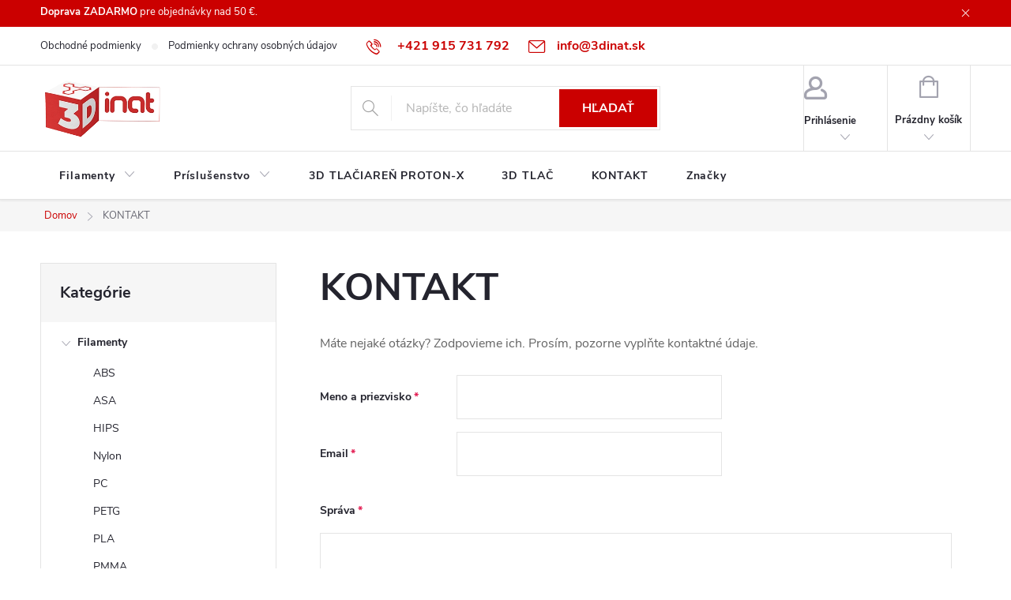

--- FILE ---
content_type: text/html; charset=utf-8
request_url: https://eshop.3dinat.sk/kontakty/
body_size: 18132
content:
<!doctype html><html lang="sk" dir="ltr" class="header-background-light external-fonts-loaded"><head><meta charset="utf-8" /><meta name="viewport" content="width=device-width,initial-scale=1" /><title>KONTAKT - 3D INAT</title><link rel="preconnect" href="https://cdn.myshoptet.com" /><link rel="dns-prefetch" href="https://cdn.myshoptet.com" /><link rel="preload" href="https://cdn.myshoptet.com/prj/dist/master/cms/libs/jquery/jquery-1.11.3.min.js" as="script" /><link href="https://cdn.myshoptet.com/prj/dist/master/cms/templates/frontend_templates/shared/css/font-face/source-sans-3.css" rel="stylesheet"><link href="https://cdn.myshoptet.com/prj/dist/master/cms/templates/frontend_templates/shared/css/font-face/exo-2.css" rel="stylesheet"><script>
dataLayer = [];
dataLayer.push({'shoptet' : {
    "pageId": 29,
    "pageType": "article",
    "currency": "EUR",
    "currencyInfo": {
        "decimalSeparator": ",",
        "exchangeRate": 1,
        "priceDecimalPlaces": 2,
        "symbol": "\u20ac",
        "symbolLeft": 1,
        "thousandSeparator": " "
    },
    "language": "sk",
    "projectId": 440163,
    "cartInfo": {
        "id": null,
        "freeShipping": false,
        "freeShippingFrom": 50,
        "leftToFreeGift": {
            "formattedPrice": "\u20ac0",
            "priceLeft": 0
        },
        "freeGift": false,
        "leftToFreeShipping": {
            "priceLeft": 50,
            "dependOnRegion": 0,
            "formattedPrice": "\u20ac50"
        },
        "discountCoupon": [],
        "getNoBillingShippingPrice": {
            "withoutVat": 0,
            "vat": 0,
            "withVat": 0
        },
        "cartItems": [],
        "taxMode": "ORDINARY"
    },
    "cart": [],
    "customer": {
        "priceRatio": 1,
        "priceListId": 1,
        "groupId": null,
        "registered": false,
        "mainAccount": false
    }
}});
</script>
<meta property="og:type" content="website"><meta property="og:site_name" content="eshop.3dinat.sk"><meta property="og:url" content="https://eshop.3dinat.sk/kontakty/"><meta property="og:title" content="KONTAKT - 3D INAT"><meta name="author" content="3D INAT"><meta name="web_author" content="Shoptet.sk"><meta name="dcterms.rightsHolder" content="eshop.3dinat.sk"><meta name="robots" content="index,follow"><meta property="og:image" content="https://cdn.myshoptet.com/usr/eshop.3dinat.sk/user/logos/logo-3d-inat-web-300px.png?t=1769053823"><meta property="og:description" content="KONTAKT, 3D INAT"><meta name="description" content="KONTAKT, 3D INAT"><style>:root {--color-primary: #cb0000;--color-primary-h: 0;--color-primary-s: 100%;--color-primary-l: 40%;--color-primary-hover: #cb0000;--color-primary-hover-h: 0;--color-primary-hover-s: 100%;--color-primary-hover-l: 40%;--color-secondary: #000000;--color-secondary-h: 0;--color-secondary-s: 0%;--color-secondary-l: 0%;--color-secondary-hover: #000000;--color-secondary-hover-h: 0;--color-secondary-hover-s: 0%;--color-secondary-hover-l: 0%;--color-tertiary: #ffc807;--color-tertiary-h: 47;--color-tertiary-s: 100%;--color-tertiary-l: 51%;--color-tertiary-hover: #ffbb00;--color-tertiary-hover-h: 44;--color-tertiary-hover-s: 100%;--color-tertiary-hover-l: 50%;--color-header-background: #ffffff;--template-font: "Source Sans 3";--template-headings-font: "Exo 2";--header-background-url: url("[data-uri]");--cookies-notice-background: #1A1937;--cookies-notice-color: #F8FAFB;--cookies-notice-button-hover: #f5f5f5;--cookies-notice-link-hover: #27263f;--templates-update-management-preview-mode-content: "Náhľad aktualizácií šablóny je aktívny pre váš prehliadač."}</style>
    <script>var shoptet = shoptet || {};</script>
    <script src="https://cdn.myshoptet.com/prj/dist/master/shop/dist/main-3g-header.js.05f199e7fd2450312de2.js"></script>
<!-- User include --><!-- service 776(417) html code header -->
<link type="text/css" rel="stylesheet" media="all"  href="https://cdn.myshoptet.com/usr/paxio.myshoptet.com/user/documents/blank/style.css?v1602546"/>
<link href="https://cdn.myshoptet.com/prj/dist/master/shop/dist/font-shoptet-11.css.62c94c7785ff2cea73b2.css" rel="stylesheet">
<link href="https://cdn.myshoptet.com/usr/paxio.myshoptet.com/user/documents/blank/ikony.css?v9" rel="stylesheet">
<link type="text/css" rel="stylesheet" media="screen"  href="https://cdn.myshoptet.com/usr/paxio.myshoptet.com/user/documents/blank/preklady.css?v27" />
<link rel="stylesheet" href="https://cdn.myshoptet.com/usr/paxio.myshoptet.com/user/documents/blank/Slider/slick.css" />
<link rel="stylesheet" href="https://cdn.myshoptet.com/usr/paxio.myshoptet.com/user/documents/blank/Slider/slick-theme.css?v4" />
<link rel="stylesheet" href="https://cdn.myshoptet.com/usr/paxio.myshoptet.com/user/documents/blank/Slider/slick-classic.css?v3" />

<!-- project html code header -->
<style>@media screen and (min-width: 1200px){
.top-navigation-bar .project-email {display: inline-block;font-size: 16px;font-weight: bold;margin-left: 24px;color: var(--color-primary);}
a.project-email::before {content: '\e910';font-size: 16px;}
}
@media screen and (min-width: 360px) and (max-width: 767px){
.top-navigation-contacts{display: block !important;}
.top-navigation-contacts .project-phone{display: none !important;}
.top-navigation-contacts .project-email{display: block !important;position: absolute;right: 164px;top: 15px;color: #A3A3AF;}
a.project-email::before {content: '\e910';}
.top-navigation-contacts .project-email span{display: none;}
}

#header .site-name a img {max-height: 80px;}
.search-whisperer .price {
		display: none;
}


/*body.in-3d-tlaciarne .prices {
		display: none !important;
}
body.in-3d-tlaciarne .flag.flag-custom3 {
		display: block !important;
}*/
</style>

<link rel="stylesheet" media="all" href="https://cdn.fv-studio.cz/eshop.3dinat.sk/fv-studio-app.css?v=2" />
<!-- /User include --><link rel="shortcut icon" href="/favicon.ico" type="image/x-icon" /><link rel="canonical" href="https://eshop.3dinat.sk/kontakty/" />    <script>
        var _hwq = _hwq || [];
        _hwq.push(['setKey', '4CEB28A915CE9149BA21E7E036EA41AE']);
        _hwq.push(['setTopPos', '200']);
        _hwq.push(['showWidget', '21']);
        (function() {
            var ho = document.createElement('script');
            ho.src = 'https://sk.im9.cz/direct/i/gjs.php?n=wdgt&sak=4CEB28A915CE9149BA21E7E036EA41AE';
            var s = document.getElementsByTagName('script')[0]; s.parentNode.insertBefore(ho, s);
        })();
    </script>
    <!-- Global site tag (gtag.js) - Google Analytics -->
    <script async src="https://www.googletagmanager.com/gtag/js?id=UA-60565132-4"></script>
    <script>
        
        window.dataLayer = window.dataLayer || [];
        function gtag(){dataLayer.push(arguments);}
        

        
        gtag('js', new Date());

                gtag('config', 'UA-60565132-4', { 'groups': "UA" });
        
        
                gtag('config', 'AW-747219703');
        
        
        
        
        
        
        
        
        
        
        
        
        
        
        
        
        
        
        document.addEventListener('DOMContentLoaded', function() {
            if (typeof shoptet.tracking !== 'undefined') {
                for (var id in shoptet.tracking.bannersList) {
                    gtag('event', 'view_promotion', {
                        "send_to": "UA",
                        "promotions": [
                            {
                                "id": shoptet.tracking.bannersList[id].id,
                                "name": shoptet.tracking.bannersList[id].name,
                                "position": shoptet.tracking.bannersList[id].position
                            }
                        ]
                    });
                }
            }

            shoptet.consent.onAccept(function(agreements) {
                if (agreements.length !== 0) {
                    console.debug('gtag consent accept');
                    var gtagConsentPayload =  {
                        'ad_storage': agreements.includes(shoptet.config.cookiesConsentOptPersonalisation)
                            ? 'granted' : 'denied',
                        'analytics_storage': agreements.includes(shoptet.config.cookiesConsentOptAnalytics)
                            ? 'granted' : 'denied',
                                                                                                'ad_user_data': agreements.includes(shoptet.config.cookiesConsentOptPersonalisation)
                            ? 'granted' : 'denied',
                        'ad_personalization': agreements.includes(shoptet.config.cookiesConsentOptPersonalisation)
                            ? 'granted' : 'denied',
                        };
                    console.debug('update consent data', gtagConsentPayload);
                    gtag('consent', 'update', gtagConsentPayload);
                    dataLayer.push(
                        { 'event': 'update_consent' }
                    );
                }
            });
        });
    </script>
</head><body class="desktop id-29 in-kontakty template-11 type-page multiple-columns-body columns-3 blank-mode blank-mode-css ums_forms_redesign--off ums_a11y_category_page--on ums_discussion_rating_forms--off ums_flags_display_unification--on ums_a11y_login--on mobile-header-version-0">
        <div id="fb-root"></div>
        <script>
            window.fbAsyncInit = function() {
                FB.init({
//                    appId            : 'your-app-id',
                    autoLogAppEvents : true,
                    xfbml            : true,
                    version          : 'v19.0'
                });
            };
        </script>
        <script async defer crossorigin="anonymous" src="https://connect.facebook.net/sk_SK/sdk.js"></script><a href="#content" class="skip-link sr-only">Prejsť na obsah</a><div class="overall-wrapper"><div class="site-msg information"><div class="container"><div class="text"><b>Doprava ZADARMO</b> pre objednávky nad 50 €.</div><div class="close js-close-information-msg"></div></div></div><div class="user-action"><div class="container">
    <div class="user-action-in">
                    <div id="login" class="user-action-login popup-widget login-widget" role="dialog" aria-labelledby="loginHeading">
        <div class="popup-widget-inner">
                            <h2 id="loginHeading">Prihlásenie k vášmu účtu</h2><div id="customerLogin"><form action="/action/Customer/Login/" method="post" id="formLoginIncluded" class="csrf-enabled formLogin" data-testid="formLogin"><input type="hidden" name="referer" value="" /><div class="form-group"><div class="input-wrapper email js-validated-element-wrapper no-label"><input type="email" name="email" class="form-control" autofocus placeholder="E-mailová adresa (napr. jan@novak.sk)" data-testid="inputEmail" autocomplete="email" required /></div></div><div class="form-group"><div class="input-wrapper password js-validated-element-wrapper no-label"><input type="password" name="password" class="form-control" placeholder="Heslo" data-testid="inputPassword" autocomplete="current-password" required /><span class="no-display">Nemôžete vyplniť toto pole</span><input type="text" name="surname" value="" class="no-display" /></div></div><div class="form-group"><div class="login-wrapper"><button type="submit" class="btn btn-secondary btn-text btn-login" data-testid="buttonSubmit">Prihlásiť sa</button><div class="password-helper"><a href="/registracia/" data-testid="signup" rel="nofollow">Nová registrácia</a><a href="/klient/zabudnute-heslo/" rel="nofollow">Zabudnuté heslo</a></div></div></div></form>
</div>                    </div>
    </div>

                            <div id="cart-widget" class="user-action-cart popup-widget cart-widget loader-wrapper" data-testid="popupCartWidget" role="dialog" aria-hidden="true">
    <div class="popup-widget-inner cart-widget-inner place-cart-here">
        <div class="loader-overlay">
            <div class="loader"></div>
        </div>
    </div>

    <div class="cart-widget-button">
        <a href="/kosik/" class="btn btn-conversion" id="continue-order-button" rel="nofollow" data-testid="buttonNextStep">Pokračovať do košíka</a>
    </div>
</div>
            </div>
</div>
</div><div class="top-navigation-bar" data-testid="topNavigationBar">

    <div class="container">

        <div class="top-navigation-contacts">
            <strong>Zákaznícka podpora:</strong><a href="tel:+421915731792" class="project-phone" aria-label="Zavolať na +421915731792" data-testid="contactboxPhone"><span>+421 915 731 792</span></a><a href="mailto:info@3dinat.sk" class="project-email" data-testid="contactboxEmail"><span>info@3dinat.sk</span></a>        </div>

                            <div class="top-navigation-menu">
                <div class="top-navigation-menu-trigger"></div>
                <ul class="top-navigation-bar-menu">
                                            <li class="top-navigation-menu-item-39">
                            <a href="/obchodne-podmienky/">Obchodné podmienky</a>
                        </li>
                                            <li class="top-navigation-menu-item-691">
                            <a href="/podmienky-ochrany-osobnych-udajov/">Podmienky ochrany osobných údajov</a>
                        </li>
                                    </ul>
                <ul class="top-navigation-bar-menu-helper"></ul>
            </div>
        
        <div class="top-navigation-tools">
            <div class="responsive-tools">
                <a href="#" class="toggle-window" data-target="search" aria-label="Hľadať" data-testid="linkSearchIcon"></a>
                                                            <a href="#" class="toggle-window" data-target="login"></a>
                                                    <a href="#" class="toggle-window" data-target="navigation" aria-label="Menu" data-testid="hamburgerMenu"></a>
            </div>
                        <button class="top-nav-button top-nav-button-login toggle-window" type="button" data-target="login" aria-haspopup="dialog" aria-controls="login" aria-expanded="false" data-testid="signin"><span>Prihlásenie</span></button>        </div>

    </div>

</div>
<header id="header"><div class="container navigation-wrapper">
    <div class="header-top">
        <div class="site-name-wrapper">
            <div class="site-name"><a href="/" data-testid="linkWebsiteLogo"><img src="https://cdn.myshoptet.com/usr/eshop.3dinat.sk/user/logos/logo-3d-inat-web-300px.png" alt="3D INAT" fetchpriority="low" /></a></div>        </div>
        <div class="search" itemscope itemtype="https://schema.org/WebSite">
            <meta itemprop="headline" content="KONTAKT"/><meta itemprop="url" content="https://eshop.3dinat.sk"/><meta itemprop="text" content="KONTAKT, 3D INAT"/>            <form action="/action/ProductSearch/prepareString/" method="post"
    id="formSearchForm" class="search-form compact-form js-search-main"
    itemprop="potentialAction" itemscope itemtype="https://schema.org/SearchAction" data-testid="searchForm">
    <fieldset>
        <meta itemprop="target"
            content="https://eshop.3dinat.sk/vyhladavanie/?string={string}"/>
        <input type="hidden" name="language" value="sk"/>
        
            
<input
    type="search"
    name="string"
        class="query-input form-control search-input js-search-input"
    placeholder="Napíšte, čo hľadáte"
    autocomplete="off"
    required
    itemprop="query-input"
    aria-label="Vyhľadávanie"
    data-testid="searchInput"
>
            <button type="submit" class="btn btn-default" data-testid="searchBtn">Hľadať</button>
        
    </fieldset>
</form>
        </div>
        <div class="navigation-buttons">
                
    <a href="/kosik/" class="btn btn-icon toggle-window cart-count" data-target="cart" data-hover="true" data-redirect="true" data-testid="headerCart" rel="nofollow" aria-haspopup="dialog" aria-expanded="false" aria-controls="cart-widget">
        
                <span class="sr-only">Nákupný košík</span>
        
            <span class="cart-price visible-lg-inline-block" data-testid="headerCartPrice">
                                    Prázdny košík                            </span>
        
    
            </a>
        </div>
    </div>
    <nav id="navigation" aria-label="Hlavné menu" data-collapsible="true"><div class="navigation-in menu"><ul class="menu-level-1" role="menubar" data-testid="headerMenuItems"><li class="menu-item-709 ext" role="none"><a href="/filamenty/" data-testid="headerMenuItem" role="menuitem" aria-haspopup="true" aria-expanded="false"><b>Filamenty</b><span class="submenu-arrow"></span></a><ul class="menu-level-2" aria-label="Filamenty" tabindex="-1" role="menu"><li class="menu-item-730" role="none"><div class="menu-no-image"><a href="/abs/" data-testid="headerMenuItem" role="menuitem"><span>ABS</span></a>
                        </div></li><li class="menu-item-733" role="none"><div class="menu-no-image"><a href="/asa/" data-testid="headerMenuItem" role="menuitem"><span>ASA</span></a>
                        </div></li><li class="menu-item-736" role="none"><div class="menu-no-image"><a href="/hips/" data-testid="headerMenuItem" role="menuitem"><span>HIPS</span></a>
                        </div></li><li class="menu-item-739" role="none"><div class="menu-no-image"><a href="/nylon/" data-testid="headerMenuItem" role="menuitem"><span>Nylon</span></a>
                        </div></li><li class="menu-item-742" role="none"><div class="menu-no-image"><a href="/pc/" data-testid="headerMenuItem" role="menuitem"><span>PC</span></a>
                        </div></li><li class="menu-item-745" role="none"><div class="menu-no-image"><a href="/petg/" data-testid="headerMenuItem" role="menuitem"><span>PETG</span></a>
                        </div></li><li class="menu-item-748" role="none"><div class="menu-no-image"><a href="/pla/" data-testid="headerMenuItem" role="menuitem"><span>PLA</span></a>
                        </div></li><li class="menu-item-751" role="none"><div class="menu-no-image"><a href="/pmma/" data-testid="headerMenuItem" role="menuitem"><span>PMMA</span></a>
                        </div></li><li class="menu-item-754" role="none"><div class="menu-no-image"><a href="/pvb/" data-testid="headerMenuItem" role="menuitem"><span>PVB</span></a>
                        </div></li><li class="menu-item-757" role="none"><div class="menu-no-image"><a href="/tpu/" data-testid="headerMenuItem" role="menuitem"><span>TPU</span></a>
                        </div></li><li class="menu-item-760" role="none"><div class="menu-no-image"><a href="/special/" data-testid="headerMenuItem" role="menuitem"><span>Special</span></a>
                        </div></li></ul></li>
<li class="menu-item-712 ext" role="none"><a href="/prislusenstvo/" data-testid="headerMenuItem" role="menuitem" aria-haspopup="true" aria-expanded="false"><b>Príslušenstvo</b><span class="submenu-arrow"></span></a><ul class="menu-level-2" aria-label="Príslušenstvo" tabindex="-1" role="menu"><li class="menu-item-715" role="none"><div class="menu-no-image"><a href="/extrudery/" data-testid="headerMenuItem" role="menuitem"><span>Extrúdery</span></a>
                        </div></li><li class="menu-item-718" role="none"><div class="menu-no-image"><a href="/tlacove-podlozky/" data-testid="headerMenuItem" role="menuitem"><span>Tlačové podložky</span></a>
                        </div></li><li class="menu-item-721" role="none"><div class="menu-no-image"><a href="/trysky/" data-testid="headerMenuItem" role="menuitem"><span>Trysky</span></a>
                        </div></li><li class="menu-item-724" role="none"><div class="menu-no-image"><a href="/hardware/" data-testid="headerMenuItem" role="menuitem"><span>Hardware</span></a>
                        </div></li><li class="menu-item-727" role="none"><div class="menu-no-image"><a href="/ostatne/" data-testid="headerMenuItem" role="menuitem"><span>Ostatné</span></a>
                        </div></li></ul></li>
<li class="menu-item-external-16" role="none"><a href="http://3dinat.sk" data-testid="headerMenuItem" role="menuitem" aria-expanded="false"><b>3D TLAČIAREŇ PROTON-X</b></a></li>
<li class="menu-item-external-19" role="none"><a href="https://www.3dinat.sk/3d-tlac/" data-testid="headerMenuItem" role="menuitem" aria-expanded="false"><b>3D TLAČ</b></a></li>
<li class="menu-item-29" role="none"><a href="/kontakty/" class="active" data-testid="headerMenuItem" role="menuitem" aria-expanded="false"><b>KONTAKT</b></a></li>
<li class="ext" id="nav-manufacturers" role="none"><a href="https://eshop.3dinat.sk/znacka/" data-testid="brandsText" role="menuitem"><b>Značky</b><span class="submenu-arrow"></span></a><ul class="menu-level-2" role="menu"><li role="none"><a href="/znacka/devil-design/" data-testid="brandName" role="menuitem"><span>Devil design</span></a></li><li role="none"><a href="/znacka/polymaker/" data-testid="brandName" role="menuitem"><span>Polymaker</span></a></li></ul>
</li></ul></div><span class="navigation-close"></span></nav><div class="menu-helper" data-testid="hamburgerMenu"><span>Viac</span></div>
</div></header><!-- / header -->


                    <div class="container breadcrumbs-wrapper">
            <div class="breadcrumbs" itemscope itemtype="https://schema.org/BreadcrumbList">
                                                                            <span id="navigation-first" data-basetitle="3D INAT" itemprop="itemListElement" itemscope itemtype="https://schema.org/ListItem">
                <a href="/" itemprop="item" ><span itemprop="name">Domov</span></a>
                <span class="navigation-bullet">/</span>
                <meta itemprop="position" content="1" />
            </span>
                                            <span id="navigation-1" itemprop="itemListElement" itemscope itemtype="https://schema.org/ListItem" data-testid="breadcrumbsLastLevel">
                <meta itemprop="item" content="https://eshop.3dinat.sk/kontakty/" />
                <meta itemprop="position" content="2" />
                <span itemprop="name" data-title="KONTAKT">KONTAKT</span>
            </span>
            </div>
        </div>
    
<div id="content-wrapper" class="container content-wrapper">
    
    <div class="content-wrapper-in">
                                                <aside class="sidebar sidebar-left"  data-testid="sidebarMenu">
                                                                                                <div class="sidebar-inner">
                                                                                                        <div class="box box-bg-variant box-categories">    <div class="skip-link__wrapper">
        <span id="categories-start" class="skip-link__target js-skip-link__target sr-only" tabindex="-1">&nbsp;</span>
        <a href="#categories-end" class="skip-link skip-link--start sr-only js-skip-link--start">Preskočiť kategórie</a>
    </div>

<h4>Kategórie</h4>


<div id="categories"><div class="categories cat-01 expandable expanded" id="cat-709"><div class="topic"><a href="/filamenty/">Filamenty<span class="cat-trigger">&nbsp;</span></a></div>

                    <ul class=" expanded">
                                        <li >
                <a href="/abs/">
                    ABS
                                    </a>
                                                                </li>
                                <li >
                <a href="/asa/">
                    ASA
                                    </a>
                                                                </li>
                                <li >
                <a href="/hips/">
                    HIPS
                                    </a>
                                                                </li>
                                <li >
                <a href="/nylon/">
                    Nylon
                                    </a>
                                                                </li>
                                <li >
                <a href="/pc/">
                    PC
                                    </a>
                                                                </li>
                                <li >
                <a href="/petg/">
                    PETG
                                    </a>
                                                                </li>
                                <li >
                <a href="/pla/">
                    PLA
                                    </a>
                                                                </li>
                                <li >
                <a href="/pmma/">
                    PMMA
                                    </a>
                                                                </li>
                                <li >
                <a href="/pvb/">
                    PVB
                                    </a>
                                                                </li>
                                <li >
                <a href="/tpu/">
                    TPU
                                    </a>
                                                                </li>
                                <li >
                <a href="/special/">
                    Special
                                    </a>
                                                                </li>
                </ul>
    </div><div class="categories cat-02 expandable expanded" id="cat-712"><div class="topic"><a href="/prislusenstvo/">Príslušenstvo<span class="cat-trigger">&nbsp;</span></a></div>

                    <ul class=" expanded">
                                        <li >
                <a href="/extrudery/">
                    Extrúdery
                                    </a>
                                                                </li>
                                <li >
                <a href="/tlacove-podlozky/">
                    Tlačové podložky
                                    </a>
                                                                </li>
                                <li >
                <a href="/trysky/">
                    Trysky
                                    </a>
                                                                </li>
                                <li >
                <a href="/hardware/">
                    Hardware
                                    </a>
                                                                </li>
                                <li >
                <a href="/ostatne/">
                    Ostatné
                                    </a>
                                                                </li>
                </ul>
    </div>                <div class="categories cat-02 expandable" id="cat-manufacturers" data-testid="brandsList">
            
            <div class="topic"><a href="https://eshop.3dinat.sk/znacka/" data-testid="brandsText">Značky</a></div>
            <ul class="menu-level-2" role="menu"><li role="none"><a href="/znacka/devil-design/" data-testid="brandName" role="menuitem"><span>Devil design</span></a></li><li role="none"><a href="/znacka/polymaker/" data-testid="brandName" role="menuitem"><span>Polymaker</span></a></li></ul>
        </div>
    </div>

    <div class="skip-link__wrapper">
        <a href="#categories-start" class="skip-link skip-link--end sr-only js-skip-link--end" tabindex="-1" hidden>Preskočiť kategórie</a>
        <span id="categories-end" class="skip-link__target js-skip-link__target sr-only" tabindex="-1">&nbsp;</span>
    </div>
</div>
                                                                                                                                    </div>
                                                            </aside>
                            <main id="content" class="content narrow">
                            <div class="content-inner">
    <article itemscope itemtype="https://schema.org/Article" class="pageArticleDetail">
        <header itemprop="headline"><h1>KONTAKT</h1></header>
            <div itemprop="about">
                <p><p>Máte nejaké otázky? Zodpovieme ich. Prosím, pozorne vyplňte kontaktné údaje.</p>

<form action="/action/MailForm/SendEmail/" method="post" id="formContact">

    <fieldset>

    <input type="hidden" name="formId" value="1" />

        <div class="form-group js-validated-element-wrapper">
            <label for="fullName"><span class="required-asterisk">Meno a priezvisko</span></label>
            <input type="text" value="" name="fullName" id="fullName" class="form-control" required />
                        <span class="no-display">Nevypĺňajte toto pole:</span>
            <input type="text" name="surname" value="" class="no-display" />
        </div>

        <div class="form-group js-validated-element-wrapper">
            <label for="email"><span class="required-asterisk">Email</span></label>
            <input type="email" value="" name="email" id="email" class="form-control" required />
        </div>

        <div class="form-group js-validated-element-wrapper">
            <label for="message"><span class="required-asterisk">Správa</span></label>
            <textarea name="message" rows="7" class="form-control" required></textarea>
        </div>

                            <div class="form-group js-validated-element-wrapper consents consents-first">
            <input
                type="hidden"
                name="consents[]"
                id="consents25"
                value="25"
                                                        data-special-message="validatorConsent"
                            />
                                        <label for="consents25" class="whole-width">
                                        Vložením správy súhlasíte s <a href="/podmienky-ochrany-osobnych-udajov/" target="_blank" rel="noopener noreferrer">podmienkami ochrany osobných údajov</a>
                </label>
                    </div>
    
        <fieldset class="box box-sm box-bg-default">
    <h4>Bezpečnostná kontrola</h4>
    <div class="form-group captcha-image">
        <img src="[data-uri]" alt="" data-testid="imageCaptcha" width="150" height="40"  fetchpriority="low" />
    </div>
    <div class="form-group js-validated-element-wrapper smart-label-wrapper">
        <label for="captcha"><span class="required-asterisk">Odpíšte text z obrázka</span></label>
        <input type="text" id="captcha" name="captcha" class="form-control js-validate js-validate-required">
    </div>
</fieldset>

        <div class="form-group submit-wrapper">
            <input type="submit" value="Odoslať" class="btn btn-primary" />
        </div>

    </fieldset>
</form>
</p>
            </div>
        
    </article>

    </div>
                    </main>
    </div>
    
            
    
</div>
        
        
                            <footer id="footer">
                    <h2 class="sr-only">Zápätie</h2>
                    
                                                                <div class="container footer-rows">
                            
    

<div class="site-name"><a href="/" data-testid="linkWebsiteLogo"><img src="data:image/svg+xml,%3Csvg%20width%3D%221%22%20height%3D%221%22%20xmlns%3D%22http%3A%2F%2Fwww.w3.org%2F2000%2Fsvg%22%3E%3C%2Fsvg%3E" alt="3D INAT" data-src="https://cdn.myshoptet.com/usr/eshop.3dinat.sk/user/logos/logo-3d-inat-web-300px.png" fetchpriority="low" /></a></div>
<div class="custom-footer elements-5">
                    
                
        <div class="custom-footer__newsletter extended">
                                                                                                                <div class="newsletter-header">
        <h4 class="topic"><span>Odoberať newsletter</span></h4>
        
    </div>
            <form action="/action/MailForm/subscribeToNewsletters/" method="post" id="formNewsletterWidget" class="subscribe-form compact-form">
    <fieldset>
        <input type="hidden" name="formId" value="2" />
                <span class="no-display">Nevypĺňajte toto pole:</span>
        <input type="text" name="surname" class="no-display" />
        <div class="validator-msg-holder js-validated-element-wrapper">
            <input type="email" name="email" class="form-control" placeholder="Vaša e-mailová adresa" required />
        </div>
                                <br />
            <div>
                                    <div class="form-group js-validated-element-wrapper consents consents-first">
            <input
                type="hidden"
                name="consents[]"
                id="newsletterWidgetConsents16"
                value="16"
                                                        data-special-message="validatorConsent"
                            />
                                        <label for="newsletterWidgetConsents16" class="whole-width">
                                        Vložením e-mailu súhlasíte s <a href="/podmienky-ochrany-osobnych-udajov/" target="_blank" rel="noopener noreferrer">podmienkami ochrany osobných údajov</a>
                </label>
                    </div>
                </div>
                <fieldset class="box box-sm box-bg-default">
    <h4>Bezpečnostná kontrola</h4>
    <div class="form-group captcha-image">
        <img src="[data-uri]" alt="" data-testid="imageCaptcha" width="150" height="40"  fetchpriority="low" />
    </div>
    <div class="form-group js-validated-element-wrapper smart-label-wrapper">
        <label for="captcha"><span class="required-asterisk">Odpíšte text z obrázka</span></label>
        <input type="text" id="captcha" name="captcha" class="form-control js-validate js-validate-required">
    </div>
</fieldset>
        <button type="submit" class="btn btn-default btn-arrow-right"><span class="sr-only">Prihlásiť sa</span></button>
    </fieldset>
</form>

    
                                                        </div>
                    
                
        <div class="custom-footer__articles ">
                                                                                                                        <h4><span>Informácie pre vás</span></h4>
    <ul>
                    <li><a href="/obchodne-podmienky/">Obchodné podmienky</a></li>
                    <li><a href="/podmienky-ochrany-osobnych-udajov/">Podmienky ochrany osobných údajov</a></li>
            </ul>

                                                        </div>
                    
                
        <div class="custom-footer__banner1 ">
                            <div class="banner"><div class="banner-wrapper"><span data-ec-promo-id="11"><h4>Prevádzkovateľ</h4>
<span style="color: #000000;"><b>INAT s.r.o.</b>
Kremnická 26<br>
851 01 Bratislava<br>

IČO: 35976101<br>
IČ DPH: SK2022117163</span></span></div></div>
                    </div>
                    
                
        <div class="custom-footer__onlinePayments ">
                                                                                                            <h4><span>Prijímame online platby</span></h4>
<p class="text-center">
    <img src="data:image/svg+xml,%3Csvg%20width%3D%22148%22%20height%3D%2234%22%20xmlns%3D%22http%3A%2F%2Fwww.w3.org%2F2000%2Fsvg%22%3E%3C%2Fsvg%3E" alt="Logá kreditných kariet" width="148" height="34"  data-src="https://cdn.myshoptet.com/prj/dist/master/cms/img/common/payment_logos/payments.png" fetchpriority="low" />
</p>

                                                        </div>
                    
                
        <div class="custom-footer__contact ">
                                                                                                            <h4><span>Kontakt</span></h4>


    <div class="contact-box no-image" data-testid="contactbox">
                    
            
                
        <ul>
                            <li>
                    <span class="mail" data-testid="contactboxEmail">
                                                    <a href="mailto:info&#64;3dinat.sk">info<!---->&#64;<!---->3dinat.sk</a>
                                            </span>
                </li>
            
                            <li>
                    <span class="tel">
                                                                                <a href="tel:+421915731792" aria-label="Zavolať na +421915731792" data-testid="contactboxPhone">
                                +421 915 731 792
                            </a>
                                            </span>
                </li>
            
            
            

                                    <li>
                        <span class="facebook">
                            <a href="https://www.facebook.com/3dinat" title="Facebook" target="_blank" data-testid="contactboxFacebook">
                                                                https://www.facebook.com/3dinat
                                                            </a>
                        </span>
                    </li>
                
                
                
                
                
                
                
            

        </ul>

    </div>


<script type="application/ld+json">
    {
        "@context" : "https://schema.org",
        "@type" : "Organization",
        "name" : "3D INAT",
        "url" : "https://eshop.3dinat.sk",
                "employee" : "INAT s.r.o.",
                    "email" : "info@3dinat.sk",
                            "telephone" : "+421 915 731 792",
                                
                                                                        "sameAs" : ["https://www.facebook.com/3dinat\", \"\", \""]
            }
</script>

                                                        </div>
    </div>
                        </div>
                                        
            
                    
                        <div class="container footer-bottom">
                            <span id="signature" style="display: inline-block !important; visibility: visible !important;"><a href="https://www.shoptet.sk/?utm_source=footer&utm_medium=link&utm_campaign=create_by_shoptet" class="image" target="_blank"><img src="data:image/svg+xml,%3Csvg%20width%3D%2217%22%20height%3D%2217%22%20xmlns%3D%22http%3A%2F%2Fwww.w3.org%2F2000%2Fsvg%22%3E%3C%2Fsvg%3E" data-src="https://cdn.myshoptet.com/prj/dist/master/cms/img/common/logo/shoptetLogo.svg" width="17" height="17" alt="Shoptet" class="vam" fetchpriority="low" /></a><a href="https://www.shoptet.sk/?utm_source=footer&utm_medium=link&utm_campaign=create_by_shoptet" class="title" target="_blank">Vytvoril Shoptet</a></span>
                            <span class="copyright" data-testid="textCopyright">
                                Copyright 2026 <strong>3D INAT</strong>. Všetky práva vyhradené.                                                            </span>
                        </div>
                    
                    
                                            
                </footer>
                <!-- / footer -->
                    
        </div>
        <!-- / overall-wrapper -->

                    <script src="https://cdn.myshoptet.com/prj/dist/master/cms/libs/jquery/jquery-1.11.3.min.js"></script>
                <script>var shoptet = shoptet || {};shoptet.abilities = {"about":{"generation":3,"id":"11"},"config":{"category":{"product":{"image_size":"detail"}},"navigation_breakpoint":767,"number_of_active_related_products":4,"product_slider":{"autoplay":false,"autoplay_speed":3000,"loop":true,"navigation":true,"pagination":true,"shadow_size":0}},"elements":{"recapitulation_in_checkout":true},"feature":{"directional_thumbnails":false,"extended_ajax_cart":false,"extended_search_whisperer":false,"fixed_header":false,"images_in_menu":true,"product_slider":false,"simple_ajax_cart":true,"smart_labels":false,"tabs_accordion":false,"tabs_responsive":true,"top_navigation_menu":true,"user_action_fullscreen":false}};shoptet.design = {"template":{"name":"Classic","colorVariant":"11-one"},"layout":{"homepage":"catalog3","subPage":"catalog3","productDetail":"catalog3"},"colorScheme":{"conversionColor":"#000000","conversionColorHover":"#000000","color1":"#cb0000","color2":"#cb0000","color3":"#ffc807","color4":"#ffbb00"},"fonts":{"heading":"Exo 2","text":"Source Sans 3"},"header":{"backgroundImage":"https:\/\/eshop.3dinat.skdata:image\/gif;base64,R0lGODlhAQABAIAAAAAAAP\/\/\/yH5BAEAAAAALAAAAAABAAEAAAIBRAA7","image":null,"logo":"https:\/\/eshop.3dinat.skuser\/logos\/logo-3d-inat-web-300px.png","color":"#ffffff"},"background":{"enabled":false,"color":null,"image":null}};shoptet.config = {};shoptet.events = {};shoptet.runtime = {};shoptet.content = shoptet.content || {};shoptet.updates = {};shoptet.messages = [];shoptet.messages['lightboxImg'] = "Obrázok";shoptet.messages['lightboxOf'] = "z";shoptet.messages['more'] = "Viac";shoptet.messages['cancel'] = "Zrušiť";shoptet.messages['removedItem'] = "Položka bola odstránená z košíka.";shoptet.messages['discountCouponWarning'] = "Zabudli ste použiť váš zľavový kupón. Urobte tak kliknutím na tlačidlo pri políčku, alebo číslo vymažte, aby ste mohli pokračovať.";shoptet.messages['charsNeeded'] = "Prosím, použite minimálne 3 znaky!";shoptet.messages['invalidCompanyId'] = "Neplané IČ, povolené sú iba číslice";shoptet.messages['needHelp'] = "Potrebujete poradiť?";shoptet.messages['showContacts'] = "Zobraziť kontakty";shoptet.messages['hideContacts'] = "Skryť kontakty";shoptet.messages['ajaxError'] = "Došlo k chybe; obnovte stránku a skúste to znova.";shoptet.messages['variantWarning'] = "Zvoľte prosím variant tovaru.";shoptet.messages['chooseVariant'] = "Zvoľte variant";shoptet.messages['unavailableVariant'] = "Tento variant nie je dostupný a nie je možné ho objednať.";shoptet.messages['withVat'] = "vrátane DPH";shoptet.messages['withoutVat'] = "bez DPH";shoptet.messages['toCart'] = "Do košíka";shoptet.messages['emptyCart'] = "Prázdny košík";shoptet.messages['change'] = "Zmeniť";shoptet.messages['chosenBranch'] = "Zvolená pobočka";shoptet.messages['validatorRequired'] = "Povinné pole";shoptet.messages['validatorEmail'] = "Prosím vložte platnú e-mailovú adresu";shoptet.messages['validatorUrl'] = "Prosím vložte platnú URL adresu";shoptet.messages['validatorDate'] = "Prosím vložte platný dátum";shoptet.messages['validatorNumber'] = "Zadajte číslo";shoptet.messages['validatorDigits'] = "Prosím vložte iba číslice";shoptet.messages['validatorCheckbox'] = "Zadajte prosím všetky povinné polia";shoptet.messages['validatorConsent'] = "Bez súhlasu nie je možné odoslať";shoptet.messages['validatorPassword'] = "Heslá sa nezhodujú";shoptet.messages['validatorInvalidPhoneNumber'] = "Vyplňte prosím platné telefónne číslo bez predvoľby.";shoptet.messages['validatorInvalidPhoneNumberSuggestedRegion'] = "Neplatné číslo — navrhovaná oblasť: %1";shoptet.messages['validatorInvalidCompanyId'] = "Neplatné IČO, musí byť v tvare ako %1";shoptet.messages['validatorFullName'] = "Nezabudli ste priezvisko?";shoptet.messages['validatorHouseNumber'] = "Prosím zadajte správne číslo domu";shoptet.messages['validatorZipCode'] = "Zadané PSČ nezodpovedá zvolenej krajine";shoptet.messages['validatorShortPhoneNumber'] = "Telefónne číslo musí mať min. 8 znakov";shoptet.messages['choose-personal-collection'] = "Prosím vyberte miesto doručenia pri osobnom odbere, zatiaľ nie je zvolené.";shoptet.messages['choose-external-shipping'] = "Špecifikujte vybraný spôsob dopravy";shoptet.messages['choose-ceska-posta'] = "Pobočka Českej Pošty nebola zvolená, prosím vyberte si jednu";shoptet.messages['choose-hupostPostaPont'] = "Pobočka Maďarskej pošty nie je vybraná, zvoľte prosím nejakú";shoptet.messages['choose-postSk'] = "Pobočka Slovenskej pošty nebola zvolená, prosím vyberte si jednu";shoptet.messages['choose-ulozenka'] = "Pobočka Uloženky nebola zvolená, prsím vyberte si jednu";shoptet.messages['choose-zasilkovna'] = "Nebola zvolená pobočka zásielkovne, prosím, vyberte si jednu";shoptet.messages['choose-ppl-cz'] = "Pobočka PPL ParcelShop nebolaá zvolená, prosím zvoľte jednu možnosť";shoptet.messages['choose-glsCz'] = "Pobočka GLS ParcelShop nebola zvolená, prosím niektorú";shoptet.messages['choose-dpd-cz'] = "Ani jedna z pobočiek služby DPD Parcel Shop nebola zvolená, prosím vyberte si jednu z možností.";shoptet.messages['watchdogType'] = "Je potrebné vybrať jednu z možností sledovania produktu.";shoptet.messages['watchdog-consent-required'] = "Musíte zaškrtnúť všetky povinné súhlasy";shoptet.messages['watchdogEmailEmpty'] = "Prosím vyplňte email";shoptet.messages['privacyPolicy'] = 'Musíte súhlasiť s ochranou osobných údajov';shoptet.messages['amountChanged'] = '(množstvo bolo zmenené)';shoptet.messages['unavailableCombination'] = 'Nie je k dispozícii v tejto kombinácii';shoptet.messages['specifyShippingMethod'] = 'Upresnite dopravu';shoptet.messages['PIScountryOptionMoreBanks'] = 'Možnosť platby z %1 bánk';shoptet.messages['PIScountryOptionOneBank'] = 'Možnosť platby z 1 banky';shoptet.messages['PIScurrencyInfoCZK'] = 'V mene CZK je možné zaplatiť iba prostredníctvom českých bánk.';shoptet.messages['PIScurrencyInfoHUF'] = 'V mene HUF je možné zaplatiť iba prostredníctvom maďarských bánk.';shoptet.messages['validatorVatIdWaiting'] = "Overujeme";shoptet.messages['validatorVatIdValid'] = "Overené";shoptet.messages['validatorVatIdInvalid'] = "DIČ sa nepodarilo overiť, aj napriek tomu môžete objednávku dokončiť";shoptet.messages['validatorVatIdInvalidOrderForbid'] = "Zadané DIČ teraz nie je možné overiť, pretože služba overovania je dočasne nedostupná. Skúste opakovať zadanie neskôr, alebo DIČ vymažte a vašu objednávku dokončte v režime OSS. Prípadne kontaktujte predajcu.";shoptet.messages['validatorVatIdInvalidOssRegime'] = "Zadané DIČ nemôže byť overené, pretože služba overovania je dočasne nedostupná. Vaša objednávka bude dokončená v režime OSS. Prípadne kontaktujte predajcu.";shoptet.messages['previous'] = "Predchádzajúce";shoptet.messages['next'] = "Nasledujúce";shoptet.messages['close'] = "Zavrieť";shoptet.messages['imageWithoutAlt'] = "Tento obrázok nemá popis";shoptet.messages['newQuantity'] = "Nové množstvo:";shoptet.messages['currentQuantity'] = "Aktuálne množstvo:";shoptet.messages['quantityRange'] = "Prosím vložte číslo v rozmedzí %1 a %2";shoptet.messages['skipped'] = "Preskočené";shoptet.messages.validator = {};shoptet.messages.validator.nameRequired = "Zadajte meno a priezvisko.";shoptet.messages.validator.emailRequired = "Zadajte e-mailovú adresu (napr. jan.novak@example.com).";shoptet.messages.validator.phoneRequired = "Zadajte telefónne číslo.";shoptet.messages.validator.messageRequired = "Napíšte komentár.";shoptet.messages.validator.descriptionRequired = shoptet.messages.validator.messageRequired;shoptet.messages.validator.captchaRequired = "Vyplňte bezpečnostnú kontrolu.";shoptet.messages.validator.consentsRequired = "Potvrďte svoj súhlas.";shoptet.messages.validator.scoreRequired = "Zadajte počet hviezdičiek.";shoptet.messages.validator.passwordRequired = "Zadajte heslo, ktoré bude obsahovať minimálne 4 znaky.";shoptet.messages.validator.passwordAgainRequired = shoptet.messages.validator.passwordRequired;shoptet.messages.validator.currentPasswordRequired = shoptet.messages.validator.passwordRequired;shoptet.messages.validator.birthdateRequired = "Zadajte dátum narodenia.";shoptet.messages.validator.billFullNameRequired = "Zadajte meno a priezvisko.";shoptet.messages.validator.deliveryFullNameRequired = shoptet.messages.validator.billFullNameRequired;shoptet.messages.validator.billStreetRequired = "Zadajte názov ulice.";shoptet.messages.validator.deliveryStreetRequired = shoptet.messages.validator.billStreetRequired;shoptet.messages.validator.billHouseNumberRequired = "Zadajte číslo domu.";shoptet.messages.validator.deliveryHouseNumberRequired = shoptet.messages.validator.billHouseNumberRequired;shoptet.messages.validator.billZipRequired = "Zadajte PSČ.";shoptet.messages.validator.deliveryZipRequired = shoptet.messages.validator.billZipRequired;shoptet.messages.validator.billCityRequired = "Zadajte názov mesta.";shoptet.messages.validator.deliveryCityRequired = shoptet.messages.validator.billCityRequired;shoptet.messages.validator.companyIdRequired = "Zadajte IČ.";shoptet.messages.validator.vatIdRequired = "Zadajte IČ DPH.";shoptet.messages.validator.billCompanyRequired = "Zadajte názov spoločnosti.";shoptet.messages['loading'] = "Načítavám…";shoptet.messages['stillLoading'] = "Stále načítavám…";shoptet.messages['loadingFailed'] = "Načítanie sa nepodarilo. Skúste to znova.";shoptet.messages['productsSorted'] = "Produkty zoradené.";shoptet.messages['formLoadingFailed'] = "Formulár sa nepodarilo načítať. Skúste to prosím znovu.";shoptet.messages.moreInfo = "Viac informácií";shoptet.config.orderingProcess = {active: false,step: false};shoptet.config.documentsRounding = '3';shoptet.config.documentPriceDecimalPlaces = '2';shoptet.config.thousandSeparator = ' ';shoptet.config.decSeparator = ',';shoptet.config.decPlaces = '2';shoptet.config.decPlacesSystemDefault = '2';shoptet.config.currencySymbol = '€';shoptet.config.currencySymbolLeft = '1';shoptet.config.defaultVatIncluded = 1;shoptet.config.defaultProductMaxAmount = 9999;shoptet.config.inStockAvailabilityId = -1;shoptet.config.defaultProductMaxAmount = 9999;shoptet.config.inStockAvailabilityId = -1;shoptet.config.cartActionUrl = '/action/Cart';shoptet.config.advancedOrderUrl = '/action/Cart/GetExtendedOrder/';shoptet.config.cartContentUrl = '/action/Cart/GetCartContent/';shoptet.config.stockAmountUrl = '/action/ProductStockAmount/';shoptet.config.addToCartUrl = '/action/Cart/addCartItem/';shoptet.config.removeFromCartUrl = '/action/Cart/deleteCartItem/';shoptet.config.updateCartUrl = '/action/Cart/setCartItemAmount/';shoptet.config.addDiscountCouponUrl = '/action/Cart/addDiscountCoupon/';shoptet.config.setSelectedGiftUrl = '/action/Cart/setSelectedGift/';shoptet.config.rateProduct = '/action/ProductDetail/RateProduct/';shoptet.config.customerDataUrl = '/action/OrderingProcess/step2CustomerAjax/';shoptet.config.registerUrl = '/registracia/';shoptet.config.agreementCookieName = 'site-agreement';shoptet.config.cookiesConsentUrl = '/action/CustomerCookieConsent/';shoptet.config.cookiesConsentIsActive = 0;shoptet.config.cookiesConsentOptAnalytics = 'analytics';shoptet.config.cookiesConsentOptPersonalisation = 'personalisation';shoptet.config.cookiesConsentOptNone = 'none';shoptet.config.cookiesConsentRefuseDuration = 7;shoptet.config.cookiesConsentName = 'CookiesConsent';shoptet.config.agreementCookieExpire = 30;shoptet.config.cookiesConsentSettingsUrl = '/cookies-settings/';shoptet.config.fonts = {"google":{"attributes":"300,400,700,900:latin-ext","families":["Source Sans 3","Exo 2"],"urls":["https:\/\/cdn.myshoptet.com\/prj\/dist\/master\/cms\/templates\/frontend_templates\/shared\/css\/font-face\/source-sans-3.css","https:\/\/cdn.myshoptet.com\/prj\/dist\/master\/cms\/templates\/frontend_templates\/shared\/css\/font-face\/exo-2.css"]},"custom":{"families":["shoptet"],"urls":["https:\/\/cdn.myshoptet.com\/prj\/dist\/master\/shop\/dist\/font-shoptet-11.css.62c94c7785ff2cea73b2.css"]}};shoptet.config.mobileHeaderVersion = '0';shoptet.config.fbCAPIEnabled = false;shoptet.config.fbPixelEnabled = false;shoptet.config.fbCAPIUrl = '/action/FacebookCAPI/';shoptet.content.regexp = /strana-[0-9]+[\/]/g;shoptet.content.colorboxHeader = '<div class="colorbox-html-content">';shoptet.content.colorboxFooter = '</div>';shoptet.customer = {};shoptet.csrf = shoptet.csrf || {};shoptet.csrf.token = 'csrf_WADPkSlSf42d946b490e5f0a';shoptet.csrf.invalidTokenModal = '<div><h2>Prihláste sa prosím znovu</h2><p>Ospravedlňujeme sa, ale Váš CSRF token pravdepodobne vypršal. Aby sme mohli Vašu bezpečnosť udržať na čo najvyššej úrovni, potrebujeme, aby ste sa znovu prihlásili.</p><p>Ďakujeme za pochopenie.</p><div><a href="/login/?backTo=%2Fkontakty%2F">Prihlásenie</a></div></div> ';shoptet.csrf.formsSelector = 'csrf-enabled';shoptet.csrf.submitListener = true;shoptet.csrf.validateURL = '/action/ValidateCSRFToken/Index/';shoptet.csrf.refreshURL = '/action/RefreshCSRFTokenNew/Index/';shoptet.csrf.enabled = false;shoptet.config.googleAnalytics ||= {};shoptet.config.googleAnalytics.isGa4Enabled = true;shoptet.config.googleAnalytics.route ||= {};shoptet.config.googleAnalytics.route.ua = "UA";shoptet.config.googleAnalytics.route.ga4 = "GA4";shoptet.config.ums_a11y_category_page = true;shoptet.config.discussion_rating_forms = false;shoptet.config.ums_forms_redesign = false;shoptet.config.showPriceWithoutVat = '';shoptet.config.ums_a11y_login = true;</script>
        
        
        
        

                    <script src="https://cdn.myshoptet.com/prj/dist/master/shop/dist/main-3g.js.d30081754cb01c7aa255.js"></script>
    <script src="https://cdn.myshoptet.com/prj/dist/master/cms/templates/frontend_templates/shared/js/jqueryui/i18n/datepicker-sk.js"></script>
        
<script>if (window.self !== window.top) {const script = document.createElement('script');script.type = 'module';script.src = "https://cdn.myshoptet.com/prj/dist/master/shop/dist/editorPreview.js.e7168e827271d1c16a1d.js";document.body.appendChild(script);}</script>                        
                            <script>
            if (typeof gtag === 'function') {
            gtag('event', 'page_view', {
                                                                                'send_to': 'AW-747219703',
                                'ecomm_pagetype': 'other'
            });
        }
        </script>
                                <!-- User include -->
        <div class="container">
            <!-- service 776(417) html code footer -->
<script>
$(document).ready(function(){
var jazyk = $('html').attr('lang');
$('body').addClass(jazyk);

if($('body.cs').length){
$("body").addClass("cz");
}
});
</script>

<!--<script src="https://cdn.myshoptet.com/usr/paxio.myshoptet.com/user/documents/blank/main.js?v57" type="text/javascript"></script>-->


<script src="https://cdn.myshoptet.com/usr/paxio.myshoptet.com/user/documents/blank/preklady-first.js?v10" type="text/javascript"></script>
<script src="https://cdn.myshoptet.com/usr/paxio.myshoptet.com/user/documents/blank/merkur.js?v16952" type="text/javascript"></script>
<script src="https://cdn.myshoptet.com/usr/paxio.myshoptet.com/user/documents/blank/preklady.js?v68" type="text/javascript"></script>

<script src='https://cdn.myshoptet.com/usr/paxio.myshoptet.com/user/documents/blank/Slider/slick.min.js?v42'></script>
<script src='https://cdn.myshoptet.com/usr/paxio.myshoptet.com/user/documents/blank/Slider/slick-classic.js?v113'></script>

<!-- service 1012(643) html code footer -->
<script src="https://shoptet.gopaycdn.com/temp/static/js/AppShoptet.js?v=1.6.2"></script>
<!-- project html code footer -->
<script src="https://cdn.fv-studio.cz/eshop.3dinat.sk/fv-studio-app.js?v=3"></script>

        </div>
        <!-- /User include -->

        
        
        
        <div class="messages">
            
        </div>

        <div id="screen-reader-announcer" class="sr-only" aria-live="polite" aria-atomic="true"></div>

            <script id="trackingScript" data-products='{"products":{},"banners":{"11":{"id":"banner1","name":"Prevádzkovateľ","position":"footer"}},"lists":[]}'>
        if (typeof shoptet.tracking.processTrackingContainer === 'function') {
            shoptet.tracking.processTrackingContainer(
                document.getElementById('trackingScript').getAttribute('data-products')
            );
        } else {
            console.warn('Tracking script is not available.');
        }
    </script>
    </body>
</html>


--- FILE ---
content_type: text/css
request_url: https://cdn.fv-studio.cz/eshop.3dinat.sk/fv-studio-app.css?v=2
body_size: 603
content:
.type-product .link-icon.btn-request {
    display: block;
    margin-top: 30px;
    border: 1px solid #cb1a00;
    padding: 10px;
    max-width: 35%;
    text-align: center;
    background: #cb1a00;
    color: white;
    font-size: 17px;
    border-radius: 2px;
    text-decoration: none !important;
}

.type-product .link-icon.btn-request:before {
    display: none;
}

body.in-3d-tlaciarne .content-wrapper-in .content > h4,
body.in-3d-tlaciarne .content-wrapper-in .content > #productsTop,
body.in-3d-tlaciarne .content-wrapper-in .content > #category-header,
body.in-3d-tlaciarne .content-wrapper-in .content > .filters-wrapper,
body.in-3d-tlaciarne .content-wrapper-in .sidebar .box-filters {
    display: none;
}

--- FILE ---
content_type: application/javascript
request_url: https://cdn.fv-studio.cz/eshop.3dinat.sk/fv-studio-app.js?v=3
body_size: 780
content:
$.extend($.expr[':'], {
    'containsi': function(elem, i, match, array) {
        return (elem.textContent || elem.innerText || '').toLowerCase()
            .indexOf((match[3] || "").toLowerCase()) >= 0;
    }
});

var fvStudioApp = new function () {

    this.loaded = false;
    this.debug = false;

    this.run = function () {
        this.init();

        document.addEventListener('ShoptetDOMPageContentLoaded', function(e) {
            fvStudioApp.init();
        });
    };

    this.init = function () {

        if ($('body.admin-logged').length > 0) {
            this.debug = true;
        }

        this.products();

    };


    this.products = function () {

        if ($('.content .products .product .p .flags .flag:containsi(CENA NA VYŽIADANIE), .type-product .p-detail-inner .flags .flag:containsi(CENA NA VYŽIADANIE)').length > 0) {

            $('.content .products .product .p .flags .flag:containsi(CENA NA VYŽIADANIE), .type-product .p-detail-inner .flags .flag:containsi(CENA NA VYŽIADANIE)').each(function () {

                //$(this).hide();

                var $product;
                if ($(this).closest('.p-detail-inner').length > 0) {
                    $product = $(this).closest('.p-detail-inner');
                    $product.find('.p-info-wrapper .p-final-price-wrapper').hide();
                    $product.find('.p-detail-info .p-final-price-wrapper').hide();
                    $product.find('.p-info-wrapper .add-to-cart').hide();

                    if ($('body.type-product .p-detail-inner .p-info-wrapper .social-buttons-wrapper .link-icon.chat').length > 0) {

                        var $btn = $('body.type-product .p-detail-inner .p-info-wrapper .social-buttons-wrapper .link-icon.chat');
                        $btn.addClass('btn-request');
                        $btn.find('span').html('Opýtať sa na cenu');

                        if ($('body.type-product .p-detail-inner .p-info-wrapper .p-short-description').length > 0) {
                            $('body.type-product .p-detail-inner .p-info-wrapper .p-short-description').append($btn);
                        } else {
                            $('body.type-product .p-detail-inner .p-info-wrapper .social-buttons-wrapper').before($btn);
                        }

                    }


                } else {
                    $product = $(this).closest('.product');
                    $product.find('.prices .price').hide(1, function () {
                        //$(this).closest('.prices').css('min-height','0');
                        $(this).closest('.prices').css('visibility','hidden');
                    });
                    $product.find('.pr-action .add-to-cart-button').hide(1, function () {
                        $(this).attr('style','display:none !important');
                        $(this).after($('<a href="'+ $product.find('.p-in-in .name').attr('href') +'" class="btn btn-cart">Detail</a>'));
                    });
                }

            });

        }

    };

};

$(document).ready( function () {
    fvStudioApp.run();
});
